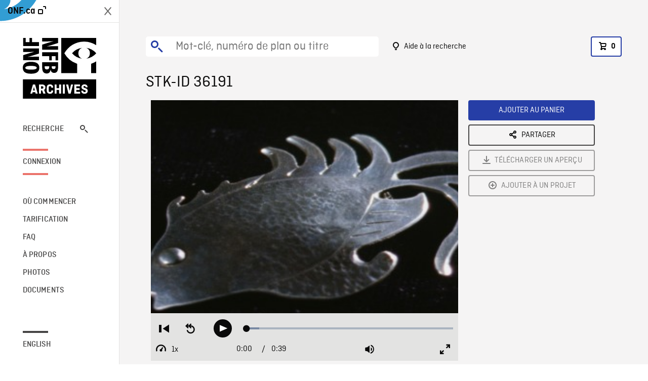

--- FILE ---
content_type: text/html; charset=utf-8
request_url: https://archives.onf.ca/plan/36191/
body_size: 2956
content:


<!DOCTYPE html>
<html lang="fr" class="brand-resize">
  <head>
    <!-- SEO Browser -->
    <meta charset="utf-8">
    <meta http-equiv="X-UA-Compatible" content="IE=edge">
    <meta name="viewport" content="width=device-width,initial-scale=1.0">

    <!-- SEO Robot -->
    <meta name="theme-color" content="#0085CA">
    <meta name="robots" content="index,follow">
    <meta name="googlebot" content="index,follow">

    
  





  <!-- SEO Title / Description / Alternate link -->
  <title>STK-ID 36191 - Archives ONF</title>
  <meta name="description" content="GP montrant des cuillères d’argent, des broches et divers articles en argent en montre." />
  <link rel="alternate" hreflang="en" href="https://archives.nfb.ca/stockshot/36191/" />

  <!-- Open Graph Share -->
  <meta property="og:title" content="STK-ID 36191">
  <meta property="og:description" content="GP montrant des cuillères d’argent, des broches et divers articles en argent en montre.">
  <meta property="og:site_name" content="Archives ONF">
  <meta property="og:locale" content="fr">
  <meta property="og:type" content="website">
  
  <meta property="og:image" content="https://www3.nfb.ca/stk_hd_ana/VI59745.000/60-608-OE-02/36191/36191_Thumbnails.jpg">
  

  <!-- Twitter Share -->
  <meta property="twitter:card'" content="summary_large_image">
  <meta property="twitter:title" content="STK-ID 36191">
  <meta property="twitter:description" content="GP montrant des cuillères d’argent, des broches et divers articles en argent en montre.">
  
  <meta property="twitter:image" content="https://www3.nfb.ca/stk_hd_ana/VI59745.000/60-608-OE-02/36191/36191_Thumbnails.jpg">
  
  
  
  <meta name="google-site-verification" content="P3nTykUQ40QX8Mn91ThL3MmHs1IuETvz1OJp6L65Nb4" />
  




    <link href="/vue/css/chunk-vendors.a5d03586.css" rel="stylesheet"/>
	<link href="/vue/css/app.d83a5b3d.css" rel="stylesheet"/>
	<script defer="defer" src="/vue/js/chunk-vendors.08ed79bc0ad2f885.min.js"></script>
	<script defer="defer" src="/vue/js/app.d0589b7be1192aa6.min.js"></script>
	<script>window.GENERATED_BY_DJANGO = false</script>
	<link href="/vue/favicon.ico" rel="icon"/>

    <link href="https://dkyhanv6paotz.cloudfront.net/onfca-prod/archives/static/css/loader.0b12b3005727.css" rel="stylesheet">
    
<script type="application/ld+json">
  {
    "@context": "https://schema.org",
    "@type": "VideoObject",
    "name": "Painting a Province",
    "description": "GP montrant des cuillères d’argent, des broches et divers articles en argent en montre.",
    
    "thumbnailUrl": "https://www3.nfb.ca/stk_hd_ana/VI59745.000/60-608-OE-02/36191/36191_Thumbnails.jpg",
    
    
    "duration": "PT0H0M39S",
    
    "contentUrl": "https://archives.onf.ca/stockshots/videos/VI59745.000/60-608-OE-02/36191/36191_WorkingCopy.mov",
    "uploadDate": "1960"
  }
</script>

  </head>
  <body class="no-js forceScrollY">
    <div id="app">
      
<h1>STK-ID 36191</h1>
<video controls poster="https://www3.nfb.ca/stk_hd_ana/VI59745.000/60-608-OE-02/36191/36191_Thumbnails.jpg">
  <source src="https://archives.onf.ca/stockshots/videos/VI59745.000/60-608-OE-02/36191/36191_WorkingCopy.mov">
</video>

<p>GP montrant des cuillères d’argent, des broches et divers articles en argent en montre.</p>
<h2>Détails</h2>
<dl>
  <dt>Extrait du film</dt>
  <dd>Painting a Province</dd>

  
  <dt>Lieu</dt>
  <dd>Nouveau-Brunswick</dd>
  

  
  <dt>Année</dt>
  <dd>1960</dd>
  

  
  <dt>Collection</dt>
  <dd>Office National du Film</dd>
  

  

  
  <dt>Formats disponibles</dt>
  <dd>Bobine 16 mm, Video Disque Digital, HDCAM SR</dd>
  

  
  <dt>Format de tournage</dt>
  <dd>16mm original ektachrome, 16mm eastman color neg</dd>
  

  
  <dt>Format de l'image</dt>
  <dd>4/3, ANAMORPHIC_4/3</dd>
  

  
  <dt>Résolutions disponibles</dt>
  <dd>1920 x 1080</dd>
  
</dl>

    </div>

    
<div id="archives-loader">
  <div class="logo">
    <img src="https://dkyhanv6paotz.cloudfront.net/onfca-prod/archives/static/archives-logo-v.2ed2b7370d04.svg" />
  </div>
</div>
    

<script>
window.VUE_APP_META_I18N = {
  "suffix": " - Archives ONF",
  "default": {
    "title": "Archives ONF",
    "description": "Notre vaste collection de plans d\u0027archives rassemble des contenus images et vidéos provenant non seulement du Canada, mais du monde entier. Il vous faut des images en couleurs de la Seconde Guerre mondiale ou de la fonte des glaces dans l’Arctique? Ne cherchez plus.\u000ATémoignant de plus d’un siècle d’histoire, nos fichiers et nos bobines de film impeccablement préservés permettent des transferts de qualité sur mesure, quelle que soit la résolution désirée : SD, HD, 4K, 8K, etc."
  },
  "stockshot": {
    "title": "STK-ID {id}"
  },
  "search": {
    "title": "Recherche",
    "description": "Trouvez le plan parfait avec l\u0027outil de recherche avancée de la plateforme Archives ONF. Cherchez par mot\u002Dclé, lieu, date ou numéro de plan, et précisez votre recherche à l\u0027aide de multiples filtres."
  },
  "cart": {
    "title": "Panier",
    "description": "Ajouter des plans à votre panier afin de démarrer le processus de demande de licence pour l\u0027achat de plans d\u0027archives sur le site Archives ONF."
  },
  "request_list": {
    "title": "Vos demandes de licence",
    "description": "Accédez à l\u0027historique de vos demandes de licence à l\u0027équipe des ventes d\u0027Archives ONF. "
  },
  "request_detail": {
    "title": "Demande de licence",
    "description": "Faites parvenir une demande de licences à Archives ONF afin de démarrer le processus de commande de plans d\u0027archives."
  },
  "clipbin_list": {
    "title": "Projets",
    "description": "Accédez à tous vos projets et organisez vos plans d\u0027archives avant d\u0027envoyer une demande de licence et de commander des plans à l\u0027équipe Archives ONF."
  },
  "clipbin_detail": {
    "title": "Projet",
    "description": "Gérez votre projet en ajoutant des plans d\u0027archives à une liste. Vous pouvez créer plusieurs listes et gérer de multiples projets sur le site Archives ONF."
  },
  "calculator": {
    "title": "Calculateur de tarifs",
    "description": "Utilisez le calculateur de tarifs pour estimer le coût par seconde des droits souhaités sur votre prochaine commande de plans d\u0027Archives ONF."
  },
  "404": {
    "title": "404",
    "description": "La page demandée n\u0027a pas été trouvée. Communiquez avec nous pour signaler cette erreur."
  }
}
</script>

    <script src="https://dkyhanv6paotz.cloudfront.net/onfca-prod/archives/static/js/loader.1015c52469a2.js"></script>
    

    <script>
      window.VUE_APP_GTM_ID = "GTM-NMCS2FB"
      window.VUE_APP_GTM_SECOND_ID = "GTM-NLQ6TKD"
      window.VUE_APP_THUMBNAIL_PATTERN = "https://dkyhanv6paotz.cloudfront.net/live/fit-in/{width}x{height}/{path}"
      window.VUE_APP_GTM_USER_ID = ""
      window.ARCHIVES_CLIENT_ID = "013331"
      
      window.GENERATED_BY_DJANGO = true
    </script>
  </body>
</html>
